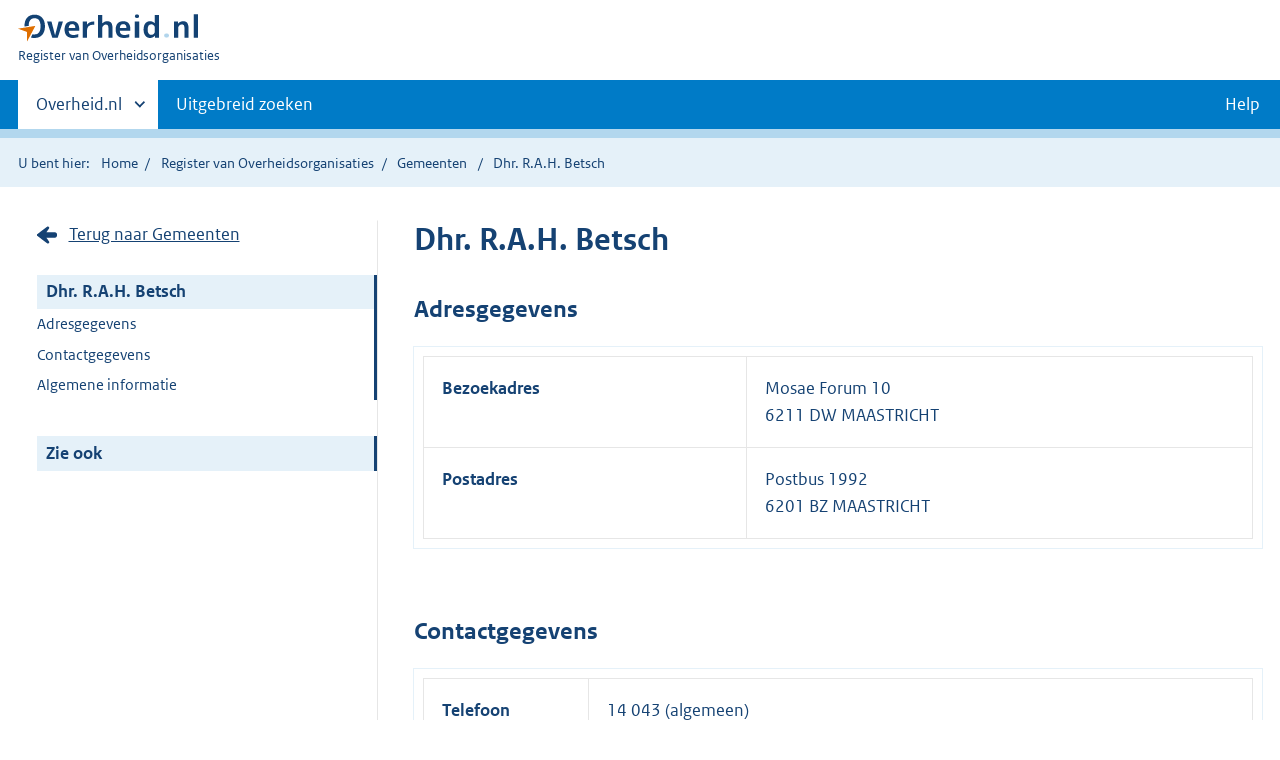

--- FILE ---
content_type: text/html;charset=UTF-8
request_url: https://organisaties.overheid.nl/24577450/Dhr_RAH_Betsch/
body_size: 6092
content:
<!DOCTYPE html>
<html lang="nl" prefix="og: https://ogp.me/ns#">
<head>
	
	<title>Contactgegevens Raadslid Gemeente Maastricht | Overheid.nl</title>
	<meta property="og:title" content="Contactgegevens Raadslid Gemeente Maastricht | Overheid.nl"/>
	<meta content="Register van Overheidsorganisaties" property="og:site_name"/>
	<meta
		content="Het Register van Overheidsorganisaties bevat de namen, adressen en andere contactgegevens van de Nederlandse overheidsorganisaties. Ook de persoonsgegevens van (voornamelijk) leidinggevende personen binnen de Nederlandse overheid zijn opgenomen."
		property="og:description"
	/>
	<meta property="og:url" content="https://organisaties.overheid.nl/24577450/Dhr_RAH_Betsch"/>
	<meta property="og:image" content="https://organisaties.overheid.nl/24577450/Dhr_RAH_Betschstatic/onl/images/Register_van_Overheidsorganisaties_1200x630.png"/>
	<meta content="article" property="og:type"/>
	<meta property="og:article:modified_time" content="2025-12-06T22:30:11Z"/>
	
	
	
		
		<meta charset="UTF-8">
		<meta content="IE=edge" http-equiv="X-UA-Compatible">
		<meta content="width=device-width,initial-scale=1" name="viewport">
		<script>
			document.documentElement.className = 'has-js';
		</script>

		<link rel="stylesheet" href="/static/onl/css/kpm/index.css" type="text/css">
		<link rel="stylesheet" href="/static/onl/css/main.css" title="complib main">
		<link rel="stylesheet" href="/static/onl/css/print.css">
		<link rel="stylesheet" href="/static/onl/css/rio.css">
		<link rel="shortcut icon" href="/static/onl/images/favicon.ico" type="image/vnd.microsoft.icon">

		
			<meta name="DCTERMS.identifier" content="https://organisaties.overheid.nl/24577450/Dhr_RAH_Betsch">
		
		<meta name="DCTERMS.title" content="Contactgegevens Raadslid Gemeente Maastricht | Overheid.nl">
		<meta content="overzichtspagina" name="DCTERMS.type">
		<meta
			content="Het Register van Overheidsorganisaties bevat de namen, adressen en andere contactgegevens van de Nederlandse overheidsorganisaties. Ook de persoonsgegevens van (voornamelijk) leidinggevende personen binnen de Nederlandse overheid zijn opgenomen."
			name="DCTERMS.description"
		>
		<meta content="nl-NL" name="DCTERMS.language">
		<meta content="Ministerie van Binnenlandse Zaken en Koninkrijksrelaties" name="DCTERMS.authority">
		<meta content="Ministerie van Binnenlandse Zaken en Koninkrijksrelaties" name="DCTERMS.creator">
		
			<meta name="DCTERMS.modified" title="XSD.dateTime" content="2025-12-06T22:30:11Z">
		
		
			<meta name="DCTERMS.temporal" title="DCTERMS.Period" content="start=11-04-2018;">
		
		<meta content="Nederland" name="DCTERMS.spatial">
		<meta content="CC0 1.0 Universal" name="DCTERMS.rights">
		
	
	

</head>

<body>

	
	
	
	
		<script>
			(function (window, document, dataLayerName, id) {
				window[dataLayerName] = window[dataLayerName] || [], window[dataLayerName].push({
					start: (new Date).getTime(),
					event: "stg.start"
				});
				var scripts = document.getElementsByTagName('script')[0], tags = document.createElement('script');

				function stgCreateCookie(a, b, c) {
					var d = "";
					if (c) {
						var e = new Date;
						e.setTime(e.getTime() + 24 * c * 60 * 60 * 1e3), d = "; expires=" + e.toUTCString()
					}
					document.cookie = a + "=" + b + d + "; path=/"
				}

				var isStgDebug = (window.location.href.match("stg_debug") || document.cookie.match("stg_debug")) && !window.location.href.match("stg_disable_debug");
				stgCreateCookie("stg_debug", isStgDebug ? 1 : "", isStgDebug ? 14 : -1);
				var qP = [];
				dataLayerName !== "dataLayer" && qP.push("data_layer_name=" + dataLayerName), isStgDebug && qP.push("stg_debug");
				var qPString = qP.length > 0 ? ("?" + qP.join("&")) : "";
				tags.async = !0, tags.src = "https://koop.piwik.pro/containers/" + id + ".js" + qPString, scripts.parentNode.insertBefore(tags, scripts);
				!function (a, n, i) {
					a[n] = a[n] || {};
					for (var c = 0; c < i.length; c++) !function (i) {
						a[n][i] = a[n][i] || {}, a[n][i].api = a[n][i].api || function () {
							var a = [].slice.call(arguments, 0);
							"string" == typeof a[0] && window[dataLayerName].push({
								event: n + "." + i + ":" + a[0],
								parameters: [].slice.call(arguments, 1)
							})
						}
					}(i[c])
				}(window, "ppms", ["tm", "cm"]);
			})(window, document, 'dataLayer', '1a96e6f9-01b9-4565-8580-046a1491ea57');
		</script>
	



<div class="skiplinks">
	<a href="#content">Direct naar de inhoud</a>
</div>
<header class="header">
	<div class="header__start">
		<div class="container">
			<button
				aria-controls="nav" aria-expanded="false" class="hidden-desktop button button--icon-hamburger"
				data-handler="toggle-nav" type="button"
			>Menu
			</button>
			<div class="logo ">
				<a href="https://www.overheid.nl/"><img
					alt="Logo Overheid.nl, ga naar de startpagina"
					height="28" src="/static/onl/images/logo.svg"
					width="180"
				></a>
				<p class="logo__you-are-here"><span class="visually-hidden">U bent nu hier: </span>
					<span>Register van Overheidsorganisaties</span>
				</p>
			</div>
		</div>
	</div>

	<nav class="header__nav header__nav--closed" id="nav">
		<h2 class="visually-hidden">Primaire navigatie</h2>
		<div class="container">
			<ul class="header__primary-nav list list--unstyled">
				<li class="hidden-mobile"><a
					data-decorator="init-toggle-other-sites" data-handler="toggle-other-sites"
					href="#other-sites"
				><span class="visually-hidden">Andere sites binnen </span>Overheid.nl</a>
				</li>
				
					<li><a class="" href="https://www.overheid.nl/zoeken/contactgegevens-overheden-uitgebreid/">Uitgebreid zoeken</a></li>
				
				<li><a class="button secondary" role="button" href="">Help</a></li>
			</ul>

			<a
				class="hidden-desktop" data-decorator="init-toggle-other-sites" data-handler="toggle-other-sites"
				href="#other-sites"
			><span class="visually-hidden">Andere sites binnen </span>Overheid.nl</a>
		</div>
	</nav>
</header>

<div class="header__more" id="other-sites">
	<div class="container columns">
		<div>
			<h2>Berichten over uw buurt</h2>
			<p>Zoals vergunningen, bouwplannen en lokale regelgeving.</p>
			<ul class="list list--linked">
				<li><a href="https://overheid.nl/berichten-over-uw-buurt/rondom-uw-woonadres">Rondom uw woonadres</a></li>
				<li><a href="https://overheid.nl/berichten-over-uw-buurt">Rondom een zelfgekozen adres</a></li>
			</ul>
		</div>
		<div>
			<h2>Dienstverlening</h2>
			<p>Zoals belastingen, uitkeringen en subsidies.</p>
			<ul class="list list--linked">
				<li><a href="https://www.overheid.nl/dienstverlening">Naar dienstverlening</a></li>
			</ul>
		</div>
		<div>
			<h2>Beleid &amp; regelgeving</h2>
			<p>Officiële publicaties van de overheid.</p>
			<ul class="list list--linked">
				<li><a href="https://www.overheid.nl/beleid-en-regelgeving">Naar beleid &amp; regelgeving</a></li>
			</ul>
		</div>
		<div>
			<h2>Contactgegevens overheden</h2>
			<p>Adressen en contactpersonen van overheidsorganisaties.</p>
			<ul class="list list--linked">
				<li><a href="/">Naar overheidsorganisaties</a></li>
			</ul>
		</div>
	</div>
</div>


	<div class="row row--page-opener">
		<div class="container">
			<div class="breadcrumb">
				
	<p>U bent hier:</p>
	<ol>
		<li><a href="https://www.overheid.nl/">Home</a></li>
		<li><a href="/">Register van Overheidsorganisaties</a></li>
		
			
			
				
				<li>
					<a
						href="/Gemeenten"
					>Gemeenten</a>
				</li>
				
			
		
		
		
		
			<li>Dhr. R.A.H. Betsch</li>
		
	</ol>

			</div>
		</div>
	</div>



<div data-decorator="init-scroll-chapter" role="main" class="container columns columns--sticky-sidebar row">
	<div
		class="columns--sticky-sidebar__sidebar" data-decorator="stick-sidebar add-mobile-foldability"
		data-roo-element="organisation-sidebar"
		id="toggleable-1"
	>
		<div>
			<p>
				
					<a
						class="icon--backlink"
						href="/Gemeenten/"
					>Terug naar Gemeenten</a>
				
			</p>
			<ul class="nav-sub">
				<li class="nav-sub__item is-active">
					<a aria-current="page" class="nav-sub__link is-active" href="#">
						
						
							Dhr. R.A.H. Betsch
						
						
		
	
					</a>
					<ul class="nav-sub__sub">
						
						
							
								<li class="nav-sub__sub-item"><a
									class="nav-sub__sub-link" href="#adresgegevens" data-roo-selector="nav-adresgegevens"
								>Adresgegevens</a></li>
							
						
						
						
							
								<li class="nav-sub__sub-item"><a
									class="nav-sub__sub-link" href="#contactgegevens" data-roo-selector="nav-contactgegevens"
								>Contactgegevens</a></li>
							
						
						
						
						
						
							<li class="nav-sub__sub-item"><a
								class="nav-sub__sub-link" href="#algemeen-medewerker" data-roo-selector="nav-algemene-informatie"
							>Algemene informatie</a></li>
						
						
						
						
						
						
						

						
					</ul>
				</li>
			</ul>
			<ul class="nav-sub">
				<li class="nav-sub__item is-active">
					<div aria-current="page" class="nav-sub__link is-active">Zie ook</div>
					<ul class="nav-sub__sub">
						
					</ul>
				</li>
			</ul>
		</div>
	</div>

	<div
		data-roo-element="organisation-content" role="main" class="content content--publication"
	>
		
		<h1 data-roo-element="element-naam-en-afkorting">
			
			
				Dhr. R.A.H. Betsch
			
			
		
	
		</h1>
		
		

		

		

		
		
			
		

		

		

		
			
				<section class="section-chapter js-scrollSection" id="adresgegevens">
					<h2>Adresgegevens</h2>

					<table class="table__data-overview">
						
							<tr>
								<th scope="row">Bezoekadres</th>
								
		<td data-before="Adres">
			
			
			
				Mosae Forum 10
				<br>
			
			
				
					
						6211 DW MAASTRICHT
						<br>
					
				
				
			
			
			
		</td>
	
							</tr>
						
							<tr>
								<th scope="row">Postadres</th>
								
		<td data-before="Adres">
			
			
				Postbus 1992
				<br>
			
			
			
				
					
						6201 BZ MAASTRICHT
						<br>
					
				
				
			
			
			
		</td>
	
							</tr>
						
					</table>
				</section>
			
			
				<section class="section-chapter js-scrollSection" id="contactgegevens">
					<h2>Contactgegevens</h2>
					<table class="table__data-overview">
						
		
			<tr>
				<th scope="row">Telefoon</th>
				<td data-before="Telefoon">
					
						
						14 043
						 (algemeen)
					
				</td>
			</tr>
		
		
		
			<tr>
				<th scope="row">Internet</th>
				<td data-before="Internet">
					
						
						<a href="https://www.gemeentemaastricht.nl">https://www.gemeentemaastricht.nl</a>
						 (algemeen)
					
				</td>
			</tr>
		
		
			<tr>
				<th scope="row">E-mail</th>
				<td data-before="E-mail">
					
						
						<a href="mailto:post@maastricht.nl">
							post@maastricht.nl
						</a>
						 (algemeen)
					
				</td>
			</tr>
		
		
		
		
	
					</table>
				</section>
			

			<section class="section-chapter js-scrollSection" id="algemeen-medewerker">

				<h2>Algemene informatie</h2>
				<table class="table__data-overview" data-roo-element="element-algemene-informatie">
					<tr>
						<th scope="row">Functie</th>
						<td data-before="Functie">
							Raadslid
						</td>
					</tr>
					<tr>
						
							<th scope="row">Organisatie</th>
							<td data-before="Organisatie">
								<a href="https://organisaties.overheid.nl/32664/Gemeente_Maastricht/">Gemeente Maastricht</a>
							</td>
						
						
					</tr>
					<tr>
						<th scope="row">Partij</th>
						<td data-before="Partij">
							
								<div title="Partij Veilig Maastricht">Partij Veilig Maastricht</div>
							
						</td>
					</tr>
					
					
				</table>
			</section>
			
				<section
					class="section-chapter js-scrollSection" id="correctieformulier-medewerker" data-roo-element="correctieformulier-medewerker"
				>
					<h2>Correctie doorgeven medewerker</h2>
					<p>
						Klopt de informatie op deze pagina volgens u niet? Verbeteringen en aanvullingen kunt u doorgeven via het
						<a href="https://organisaties.overheid.nl/medewerker/24577450/correctie-formulier">correctieformulier</a>.
					</p>
				</section>
			
		

		

		

		

		

		

		

		
		
		
		
		
		
		
		
		
		

		

		
		
	
		<div
			class="form-conditionals__responds js-form-conditionals__responds" id="feedbackReaction"
			style="display:none"
		>
			<h2 class="form-conditionals__heading">Bedankt voor uw reactie</h2>
			<p>We gebruiken uw feedback ter verbetering van onze dienstverlening.</p>
		</div>
		<div class="form-conditionals" data-decorator="init-form-conditionals" id="feedbackForm" style="display:block">
			<form
				accept-charset="utf-8" id="feedbackform-1" method="post"
				action="/feedbackformpositive"
			>
				<fieldset
					class="form-conditionals__citem form-conditionals__citem js-form-conditionals__citem" id="citem-1"
				>
					<legend>Deel uw feedback</legend>
					
						<input name="organisatietype" type="hidden" value="Gemeente">
					
					<div class="form-conditionals__container form-conditionals__container--flex">
						<p>Was dit de informatie die u zocht?</p>
						<div class="form__row">
							<button
								class="button-icon button-icon--thumb-up" data-linkedto="" data-triggerLastStep=""
								data-triggeresponds="false" id="send-feedback-1"
							>Ja
							</button>
							<button
								class="button-icon button-icon--thumb-down js-button-next" data-linkedto="2"
								data-triggerLastStep="true" data-triggeresponds="" id="click-feedback-2"
							>Nee
							</button>
						</div>
					</div>
					<div class="form__row hidden-desktop hidden-mobile">
						<textarea name="goalkeeper" placeholder="Wat is 1+1?"></textarea>
					</div>
				</fieldset>
			</form>
			<form
				accept-charset="utf-8" id="feedbackform-2" method="post"
				action="/feedbackformnegative"
			>
				<fieldset
					class="form-conditionals__citem form-conditionals__citem js-form-conditionals__citem" id="citem-2"
				>
					<legend>Waar bent u precies naar op zoek?</legend>
					
						<input name="organisatietype" type="hidden" value="Gemeente">
					
					<p>Wat kunnen wij verbeteren?</p>
					<div class="form__row">
						<textarea
							name="feedback"
							placeholder="Beschrijf de verbeterpunten. Voeg geen persoonsgegevens toe. U ontvangt géén reactie op uw feedback."
						></textarea>
					</div>
					<div class="form__row hidden-desktop hidden-mobile">
						<textarea name="goalkeeper" placeholder="Wat is 1+1?"></textarea>
					</div>
				</fieldset>
				<div class="js-form-conditionals__submitcontainer" hidden>
					<button class="button button--primary" id="send-feedback-2" type="submit">Verstuur feedback</button>
				</div>
			</form>
		</div>
	

	</div>
</div>
<div class="container" id="content" role="main"></div>

<div class="footer row--footer" role="contentinfo">
	<div class="container columns">
		<div>
			<ul class="list list--linked">
				<li class="first"><a href="https://www.overheid.nl/over-deze-site">Over deze website</a></li>
				<li class=""><a href="https://www.overheid.nl/contact">Contact</a></li>
				<li class=""><a href="https://www.overheid.nl/english">English</a></li>
				<li class=""><a href="https://www.overheid.nl/help">Help</a></li>
				<li class="last"><a href="https://www.overheid.nl/help/zoeken">Zoeken</a></li>
			</ul>
		</div>
		<div>
			<ul class="list list--linked">
				<li class="first"><a href="https://www.overheid.nl/informatie-hergebruiken">Informatie hergebruiken</a>
				</li>
				<li class=""><a href="https://www.overheid.nl/privacy-statement">Privacy en cookies</a></li>
				<li class=""><a href="https://www.overheid.nl/toegankelijkheid">Toegankelijkheid</a></li>
				<li class="last"><a href="https://www.overheid.nl/sitemap">Sitemap</a></li>
			</ul>
		</div>
		<div>
			<ul class="list list--linked">
				<li class="first"><a href="https://data.overheid.nl/" rel="external">Open data</a></li>
				<li class=""><a href="https://linkeddata.overheid.nl" rel="external">Linked Data Overheid</a></li>
				<li class="last"><a href="https://puc.overheid.nl/" rel="external">PUC Open Data</a></li>
			</ul>
		</div>
		<div>
			<ul class="list--linked">
				<li class="first"><a href="https://mijn.overheid.nl/" rel="external">MijnOverheid.nl</a></li>
				<li><a href="https://www.rijksoverheid.nl/">Rijksoverheid.nl</a></li>
				<li><a href="https://ondernemersplein.kvk.nl/">Ondernemersplein</a></li>
				<li class="last"><a href="https://www.werkenbijdeoverheid.nl/">Werkenbijdeoverheid.nl</a></li>
			</ul>
		</div>
	</div>
</div>

<script src="/static/onl/js/main.js"></script>

	
	
	
	<script>
		var kpmLocations = ;
		var baseUrl = null;
		var gemeenteLaagTonen = false; // boolean from the model
		var entiteitLocations = kpmLocations["locations"];
		var entiteitCenter = kpmLocations["center"];

		var customLookupApis = [{url: baseUrl + '/regio', type: 'regio' }];
		if (gemeenteLaagTonen) {
			customLookupApis.push({url: baseUrl + '/gemeente', type: 'gemeente'});
		}

		var openKaartPrikModule = function () {
			kaartprikmodule.bootstrapKpm({
				debug: false,
				mount_element: document.getElementById("kmapp"),
				locations: entiteitLocations,
				options: {
					customLookupApis: customLookupApis,
					allow_hover: true,
					allow_click: true,
					ctrl_zoom: true,
					mode: "geoview",
					class: "kaartprikmodule-overlay",
					location_types: ["provincie", "gemeente", "waterschap", "adres", "punt"],
					center: entiteitCenter,
					controls: ["base-layer", "center", "fullscreen", "zoom", "print"],
					layers: {
						bgtachtergrondkaart: {enabled: false}
					},
					minzoom: 7,
					maxzoom: 19,
					nonce: "default-src 'self' *.s15m.nl;"
				}
			});
		};

		// fire the map initialisation when the whole page has finished loading
		window.addEventListener('load', openKaartPrikModule);

	</script>


	<script async defer src="/static/onl/js/feedback-entiteit.js" type="text/javascript"></script>

</body>

</html>


--- FILE ---
content_type: text/css
request_url: https://organisaties.overheid.nl/static/onl/css/rio.css
body_size: -145
content:
#toggleable-999 {
    z-index: 3
}

--- FILE ---
content_type: image/svg+xml
request_url: https://organisaties.overheid.nl/static/onl/images/icon-chevronround-right-white.svg
body_size: 462
content:
<?xml version="1.0" encoding="UTF-8"?>
<svg width="24px" height="24px" viewBox="0 0 24 24" version="1.1" xmlns="http://www.w3.org/2000/svg" xmlns:xlink="http://www.w3.org/1999/xlink">
    <title>01. Ontwerpprincipes/03. Icons/02. 24px/02. Delta/03. Rechts</title>
    <g id="01.-Ontwerpprincipes/03.-Icons/02.-24px/02.-Delta/03.-Rechts" stroke="none" stroke-width="1" fill="none" fill-rule="evenodd">
        <g id="icon" transform="translate(6.000000, 2.000000)" fill="#fff">
            <path d="M-3.23215878,15.2123583 L-3.23215878,15.2123583 C-2.39448034,16.0337765 -1.30549838,16.3623438 -0.467819952,15.4587838 L5.98230397,9.13386371 L12.4324279,15.4587838 C13.2701063,16.280202 14.3590883,16.0337765 15.1967667,15.2123583 L15.1967667,15.2123583 C16.0344451,14.3909401 16.3695165,13.3230965 15.4480702,12.5016783 L7.4063573,4.61606364 C6.56867887,3.79464545 5.22839338,3.79464545 4.39071495,4.61606364 L-3.4834623,12.5016783 C-4.32114074,13.3230965 -4.06983721,14.3909401 -3.23215878,15.2123583 Z" id="Shape" transform="translate(6.000000, 10.000000) rotate(-270.000000) translate(-6.000000, -10.000000) "></path>
        </g>
    </g>
</svg>


--- FILE ---
content_type: image/svg+xml
request_url: https://organisaties.overheid.nl/static/onl/images/icon-thumb-down.svg
body_size: 1005
content:
<?xml version="1.0" encoding="UTF-8"?>
<svg width="24px" height="24px" viewBox="0 0 24 24" version="1.1" xmlns="http://www.w3.org/2000/svg" xmlns:xlink="http://www.w3.org/1999/xlink">
    <!-- Generator: Sketch 59.1 (86144) - https://sketch.com -->
    <title>01. Ontwerpprincipes/03 Icons/24/Ontevreden</title>
    <desc>Created with Sketch.</desc>
    <g id="01.-Ontwerpprincipes/03-Icons/24/Ontevreden" stroke="none" stroke-width="1" fill="none" fill-rule="evenodd">
        <g id="Icon" transform="translate(2.000000, 2.000000)" fill="#154273">
            <path d="M18.9800809,10.4063892 C19.4987812,10.0277355 19.937132,9.63217971 19.9958891,8.81312233 C20.0673288,7.81768183 19.1977312,7.12497431 18.1609326,7.12497431 L13.0780387,7.12497431 C12.8011497,7.12497431 12.6087442,6.85204755 12.7009335,6.59455826 C13.366647,4.73453961 13.5315603,3.92260722 13.5619423,2.22100088 C13.5870666,0.813537944 13.0135423,0.0978721145 12.4642193,0.012847214 C11.9274985,-0.0703172721 11.5367475,0.246190691 11.354496,1.08187305 C10.9012954,3.16019353 9.90101935,5.61859274 8.58560595,7.19171173 C7.64155853,8.32070624 6.40324381,8.82345357 5.21750549,9.01875751 C5.04211703,10.5270787 4.70458456,13.3983316 4.67580801,13.5669168 C4.63868345,13.7844665 4.45261918,13.7474561 4.41481233,13.7338791 C4.41481233,13.7389062 4.41481233,9.11415323 4.41481233,9.11169907 C4.41481233,9.11169907 4.40012305,8.70834537 4.01346576,8.70834537 L0,8.70834537 L0,19 L4.01346576,19 C4.23512947,19 4.41481233,18.8227856 4.41481233,18.6041671 L4.41481233,17.0208356 C4.97360717,17.0208356 5.53878342,17.0208356 5.85295752,17.0208356 C8.19236657,17.0208356 7.35684327,18.8660502 11.9400606,18.9299772 C13.1273241,18.946523 15.4324581,19.0994332 16.8590847,18.6335775 C18.1943647,18.197528 18.4953747,17.0316023 18.0676997,16.3445552 C18.4726584,16.1477075 19.1308267,15.6535893 19.2311633,14.7959383 C19.333587,13.9203164 18.5942263,13.4282169 18.5942263,13.4282169 C18.6185078,13.4004691 19.6913473,13.0199549 19.7328466,11.8749688 C19.7663189,10.9513719 18.9800809,10.4063892 18.9800809,10.4063892 Z" id="Path" transform="translate(10.000000, 9.500000) scale(-1, -1) translate(-10.000000, -9.500000) "></path>
        </g>
    </g>
</svg>

--- FILE ---
content_type: image/svg+xml
request_url: https://organisaties.overheid.nl/static/onl/images/icon-cta-left.svg
body_size: 111
content:
<svg aria-hidden="true" focusable="false" role="img" width="18" height="17" xmlns="http://www.w3.org/2000/svg"><path d="M16.34 6.002H8.409l2.38-3.57a1.25 1.25 0 0 0-1.13-1.93 1.25 1.25 0 0 0-.69.27L.468 7.533a1.24 1.24 0 0 0 0 1.939l8.53 6.758a1.26 1.26 0 0 0 1.621-.05 1.24 1.24 0 0 0 .2-1.6l-2.41-3.578h7.93C17.62 11 18 9.6 18 8.35s-.38-2.35-1.66-2.35z" fill="#154273"/></svg>
